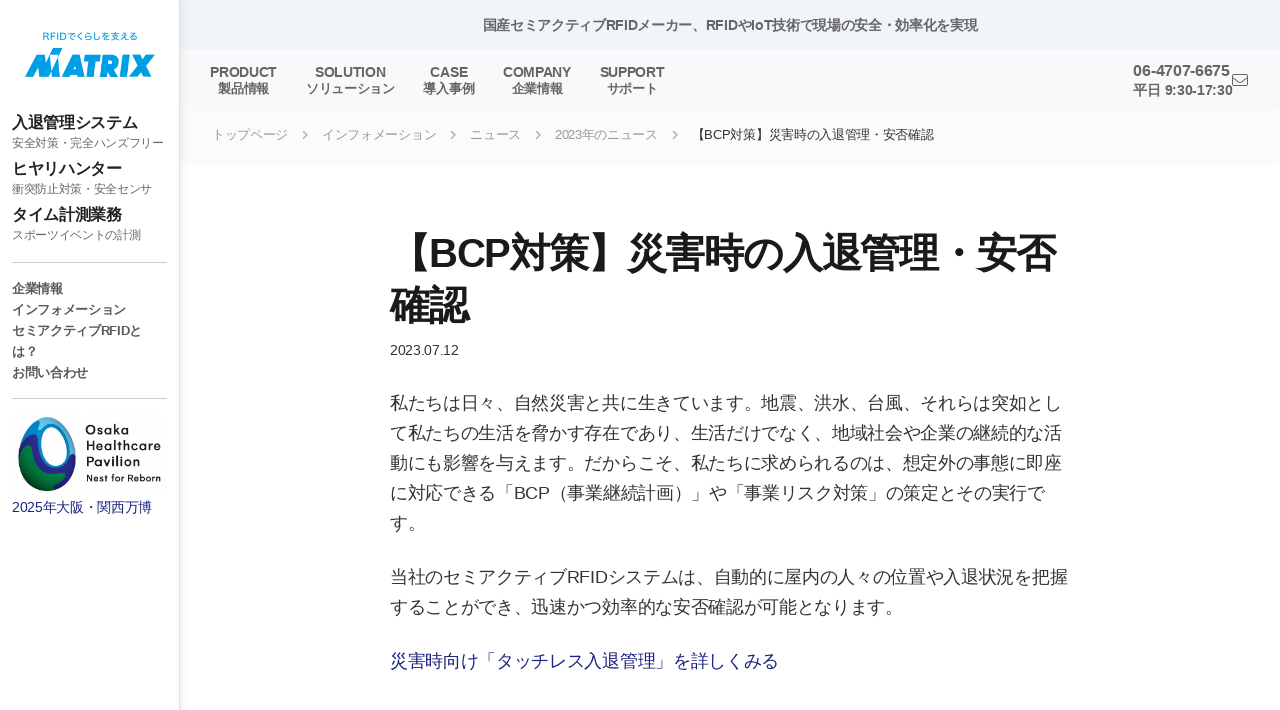

--- FILE ---
content_type: text/html; charset=UTF-8
request_url: https://matrix-inc.co.jp/info/news/2023/20230712.html
body_size: 6077
content:
<!DOCTYPE html>
<html lang="ja">
	<head>
		<!-- Google Tag Manager -->
<script>(function(w,d,s,l,i){w[l]=w[l]||[];w[l].push({'gtm.start':
new Date().getTime(),event:'gtm.js'});var f=d.getElementsByTagName(s)[0],
j=d.createElement(s),dl=l!='dataLayer'?'&l='+l:'';j.async=true;j.src=
'https://www.googletagmanager.com/gtm.js?id='+i+dl;f.parentNode.insertBefore(j,f);
})(window,document,'script','dataLayer','GTM-KWRPCGQ');</script>
<!-- End Google Tag Manager -->
<base href="https://matrix-inc.co.jp/">
<meta charset="UTF-8">
<meta name="viewport" content="width=device-width, initial-scale=1.0">
<title>【BCP対策】災害時の入退管理・安否確認｜株式会社マトリックス</title>
<meta name="description" content="">
<meta name="format-detection" content="telephone=no">


<!-- preconnectを追加（接続の高速化） -->
<link rel="preconnect" href="https://cdn.jsdelivr.net">
<link rel="preconnect" href="https://ka-f.fontawesome.com">

<link rel="stylesheet" href="https://cdn.jsdelivr.net/npm/yakuhanjp@4.0.0/dist/css/yakuhanjp_s.min.css">

<link rel="stylesheet" href="https://cdn.jsdelivr.net/npm/@splidejs/splide@4.1.4/dist/css/splide.min.css">
<link rel="stylesheet" href="assets/templates/css/style.css?2025139141">

<script defer src="https://kit.fontawesome.com/028de0999d.js" crossorigin="anonymous"></script>
<script defer src="https://cdn.jsdelivr.net/npm/@splidejs/splide@4.1.4/dist/js/splide.min.js"></script>

<link rel="apple-touch-icon" sizes="180x180" href="/apple-touch-icon.png">
<link rel="icon" type="image/png" sizes="32x32" href="/favicon-32x32.png">
<link rel="icon" type="image/png" sizes="16x16" href="/favicon-16x16.png">
<link rel="manifest" href="/site.webmanifest">
	<link rel="canonical" href="https://matrix-inc.co.jp/info/news/2023/20230712.html">
<style>
	
	.summary-box {
		max-width: 680px;
	}
	.summary-title {
		font-weight: 700;
		font-size: 1.2rem;
		color: #003366;
		margin-bottom: 10px;
	}
	strong.marker {
		background: linear-gradient(transparent 60%, #fff3cd 60%);
		padding: 0 4px;
	}
	
	.toc-box {
		background-color: #fafafa;
		border: 1px solid #eee;
		border-radius: 8px;
		padding: 20px;
		margin-bottom: 50px;
	}
	
	.toc-list li {
		text-align: left;
	}
	
	h2.column-title {
		font-size: 1.6rem;
		color: #003366;
		border-bottom: 2px solid #1b4e7a;
		scroll-margin-top: 60px;
		padding-bottom: 10px;
	}
	
	.effect-item.solid {
		box-shadow: none;
		border: solid 1px #ccc;
	}
	
	.cta-section {
		background: linear-gradient(135deg, #003366 0%, #004d99 100%);
		color: #fff;
		padding: 40px;
		border-radius: 8px;
		text-align: center;
		/* margin-top: 40px; */
	}

	.cta-section h2 {
		color: #fff;
		border: none;
		font-size: 1.5rem;
	}

	.cta-section h2::after {
		display: none;
	}

	.post {
		max-width: 680px;
		margin:0 auto;
	}
	
	.post h1 {
		margin-bottom: .2rem;
		margin-top: .2rem;
	}
	
	
	.mobile-nav {
		background: #f5f5f5;
	}
	
	.comparison-table th.semi-active {
		min-width: 240px;
	}
	.comparison-table th.item {
		min-width: 160px;
	}
	.comparison-table td.highlight {
		background-color: #ffd9e8;
	}
	
	@media screen and (max-width: 768px) {
		.comparison-table th.semi-active {
			min-width: 170px;
		}
		.comparison-table th.item {
			min-width: 90px;
		}
		.toc-box {
			padding: 10px;
		}
	}
	.readable h2 {
		text-align: left;
	}
	
	.img-border {
		border: 1.5px solid #e0e0e0;
	}

	.banner-item{
		border-radius: 12px;
		box-shadow: 0 4px 14px rgba(0,0,0,.12);
		transition: transform .2s ease, box-shadow .2s ease;
		will-change: transform;
	}

	.banner-item img{
		display: block;
		border-radius: 12px;
	}

	@media (hover: hover) {
		.banner-item:hover{
			transform: translateY(-4px);
			box-shadow: 0 10px 24px rgba(0,0,0,.18);
		}
	}
	
	.blog-item h3,
	.card h3 {
		line-height: 1.2;
	}


</style>
		<!-- OGP -->
		<meta property="og:type" content="article">
		<meta property="og:title" content="【BCP対策】災害時の入退管理・安否確認 | 株式会社マトリックス">
		<meta property="og:description" content="">
		<meta property="og:url" content="https://matrix-inc.co.jp/info/news/2023/20230712.html">
		<meta property="og:site_name" content="株式会社マトリックス">
		
		<!-- Twitter -->
		<meta name="twitter:card" content="summary_large_image">
		<meta name="twitter:site" content="@matrix_rfid">
		<meta name="twitter:title" content="【BCP対策】災害時の入退管理・安否確認 | 株式会社マトリックス">
		<meta name="twitter:description" content="">
		<meta name="twitter:image:alt" content="【BCP対策】災害時の入退管理・安否確認">
		
		<script type="application/ld+json">
			{
			  "@context": "https://schema.org",
			  "@type": "BlogPosting",
			  "inLanguage": "ja",
			  "headline": "【BCP対策】災害時の入退管理・安否確認",
			  "description": "",
			  "datePublished": "2023-07-12",
			  "author": { "@type": "Organization", "name": "株式会社マトリックス 宣伝部" },
			  "dateModified": "2025-07-09",
			  "mainEntityOfPage": { "@type": "WebPage", "@id": "https://matrix-inc.co.jp/info/news/2023/20230712.html" },
			  "publisher": {
				"@type": "Organization",
				"name": "株式会社マトリックス",
				"logo": {
				  "@type": "ImageObject",
				  "url": "https://matrix-inc.co.jp/assets/images/common/matrix-logo.webp"
				}
			  }
			}
		</script>
		
	</head>
	
	<body>
		<div class="sidebar">
			<div class="sidebar-logo">
	<a href="/"><img src="assets/images/common/matrix-logo-copy.webp" alt="株式会社マトリックス ロゴ"></a>
</div>
<nav class="sidebar-nav">
	<ul class="gnav">
		<li><a href="solution/entry-management/bcp-entry-management.html">入退管理システム<div>安全対策・完全ハンズフリー</div></a></li>
		<li><a href="product/hiyarihunter.html">ヒヤリハンター<div>衝突防止対策・安全センサ</div></a></li>
		<li><a href="timing.html">タイム計測業務<div>スポーツイベントの計測</div></a></li>
	</ul>
	<div class="divider"></div>
	<ul class="lnav">
		<li><a href="company.html">企業情報</a></li>
		<li><a href="info.html">インフォメーション</a></li>
		<li><a href="column/semi-active-rfid.html">セミアクティブRFIDとは？</a></li>
		<li><a href="support/contact.html">お問い合わせ</a></li>
	</ul>
	<div class="divider"></div>
</nav>
<a href="info/news/2024/240417.html">
	<figure>
		<img src="assets/images/common/banner-banpaku.webp" alt="大阪万博ヘルスケアパビリオン">
		<figcaption><small>2025年大阪・関西万博</small></figcaption>
	</figure>
</a>

		</div>
		<div class="top-news">
	<p>国産セミアクティブRFIDメーカー、RFIDやIoT技術で現場の安全・効率化を実現</p>
	<!-- <p><a href="info/news/2025/251113.html">【プレスリリース】大阪・関西万博で展示した「被災者捜索システム」の製品化を本格始動</a></p> -->
</div>
		<header>
			<div class="header-container">
	<a href="https://matrix-inc.co.jp/" class="logo">
		<img src="assets/images/common/matrix-logo.webp" alt="株式会社マトリックス ロゴ">
	</a>
	<nav class="main-menu">
		<ul>
			<li class="menu-item">
				<a href="product.html">PRODUCT<span>製品情報</span></a>
			</li>
			<li class="menu-item">
				<a href="solution.html">SOLUTION<span>ソリューション</span></a>
			</li>
			<li class="menu-item">
				<a href="voice.html">CASE<span>導入事例</span></a>
			</li>
			<li class="menu-item">
				<a href="company.html">COMPANY<span>企業情報</span></a>
			</li>
<!-- 			<li class="menu-item">
				<a href="info.html">INFO<span>インフォメーション</span></a>
			</li> -->
			<li class="menu-item">
				<a href="support.html">SUPPORT<span>サポート</span></a>
				<!-- <div class="submenu">
					<a href="support/contact.html">お問い合わせ</a>
					<a href="support/contact-dl-79802423.html">資料ダウンロード</a>
					<a href="https://matrix-doc.powertag.jp" target="_blank">開発者ダウンロード</a>
				</div> -->
			</li>
		</ul>
	</nav>
	<div class="header-right">
		<div class="language">06-4707-6675<br><small>平日 9:30-17:30</small></div>
		<a href="support/contact.html"><i class="fa-light fa-envelope"></i></a>
	</div>
	<button class="menu-toggle" aria-label="メニューを開く">
		<span></span>
		<span></span>
	</button>
</div>

<!-- <div class="search-box">
	<div class="search-container">
		<form class="search-form">
			<input type="text" placeholder="キーワードを入力" class="search-input">
			<button type="submit" class="search-submit" aria-label="検索を実行">
				<span class="search-submit-icon"></span>
			</button>
		</form>
	</div>
</div> -->



		</header>
		<!-- モバイルメニュー -->
		<div class="mobile-menu">
			<nav class="mobile-nav">
				<ul>
					<li><a href="solution/entry-management/bcp-entry-management.html">ハンズフリー入退管理システム</a></li>
					<li><a href="product/hiyarihunter.html">ヒヤリハンター（重機・フォークリフト衝突防止支援システム）</a></li>
					<li><a href="product/race.html">タイム計測業務</a></li>
				</ul>
				<div class="divider"></div>
				<ul>
					<li><a href="product.html">製品情報</a></li>
					<li><a href="solution.html">ソリューション</a></li>
					<li><a href="voice.html">お客様の声</a></li>
					<li><a href="company.html">企業情報</a></li>
					<li><a href="support.html">サポート</a></li>
				</ul>
				<div class="divider"></div>
				<ul>
					<li><a href="info.html">インフォメーション</a></li>
				</ul>
			</nav>
		</div>
		<main>
			<!-- パンくず -->
			<nav class="breadcrumbs"><ul class="breadcrumb" itemscope itemtype="http://schema.org/BreadcrumbList"><li itemprop="itemListElement" itemscope itemtype="http://schema.org/ListItem"><meta itemprop="position" content="1" /><a href="https://matrix-inc.co.jp/" title="トップページ"  itemprop="item"><span itemprop="name">トップページ</span></a></li><li itemprop="itemListElement" itemscope itemtype="http://schema.org/ListItem"><meta itemprop="position" content="2" /><a href="https://matrix-inc.co.jp/info.html" title="インフォメーション"  itemprop="item"><span itemprop="name">インフォメーション</span></a></li><li itemprop="itemListElement" itemscope itemtype="http://schema.org/ListItem"><meta itemprop="position" content="3" /><a href="https://matrix-inc.co.jp/info/news.html" title="ニュース"  itemprop="item"><span itemprop="name">ニュース</span></a></li><li itemprop="itemListElement" itemscope itemtype="http://schema.org/ListItem"><meta itemprop="position" content="4" /><a href="https://matrix-inc.co.jp/info/news/2023.html" title="2023年のニュース"  itemprop="item"><span itemprop="name">2023年のニュース</span></a></li><li class="active" itemprop="itemListElement" itemscope itemtype="http://schema.org/ListItem"><meta itemprop="position" content="5" /><span typeof="WebPage" resource="https://matrix-inc.co.jp/info/news/2023/20230712.html"><span itemprop="name">【BCP対策】災害時の入退管理・安否確認</span></span></li></ul></nav>
			<section class="section-bg">
            	<div class="section-content">
					<div class="post">
												<h1>【BCP対策】災害時の入退管理・安否確認</h1>
						<p><small>2023.07.12</small></p>
												<p>私たちは日々、自然災害と共に生きています。地震、洪水、台風、それらは突如として私たちの生活を脅かす存在であり、生活だけでなく、地域社会や企業の継続的な活動にも影響を与えます。だからこそ、私たちに求められるのは、想定外の事態に即座に対応できる「BCP（事業継続計画）」や「事業リスク対策」の策定とその実行です。</p>
<p>当社のセミアクティブRFIDシステムは、自動的に屋内の人々の位置や入退状況を把握することができ、迅速かつ効率的な安否確認が可能となります。</p>
<p><a href="solution/safety-confirmation.html">災害時向け「タッチレス入退管理」を詳しくみる</a></p>
					</div>
				</div>
			</section>
		</main>
		<footer>
	<div class="footer-container">
		<div class="footer-grid">
			<div>
				<h3>製品</h3>
				<ul class="footer"><li class="first level1 odd"><a href="/product/hiyarihunter.html">ヒヤリハンター</a></li><li class="level1 even"><a href="/product/powertag-unify.html">POWERTAG unify</a></li><li class="level1 odd"><a href="/product/rfidtag.html">RFIDタグ</a></li><li class="level1 even"><a href="/product/antenna.html">アンテナ・トリガーコイル</a></li><li class="level1 odd"><a href="/product/box11.html">通過検知・無線通知センサ「Box11」</a></li><li class="level1 even"><a href="/product/option.html">オプション</a></li><li class="level1 odd"><a href="/product/app.html">アプリケーション</a></li><li class="level1 even"><a href="/product/race.html">スポーツ大会のタイム自動計測機器</a></li><li class="last level1 odd"><a href="/product/rt.html">RTシリーズ</a></li></ul>
			</div>

			<div>
				<h3>ソリューション</h3>
				<ul class="footer"><li class="first level1 odd"><a href="/solution/entry-management.html">入退管理システム</a></li><li class="level1 even"><a href="/solution/safety-confirmation.html">工場向け 災害時の安否・所在確認システム</a></li><li class="level1 odd"><a href="/solution/parking.html">車両入退管理システム</a></li><li class="level1 even"><a href="/solution/safety-management.html">安全管理システム</a></li><li class="level1 odd"><a href="/solution/dx-efficiency.html">DXソリューション</a></li><li class="level1 even"><a href="/solution/security.html">セキュリティシステム</a></li><li class="level1 odd"><a href="/solution/horse-race-timing.html">競馬調教タイム計測システム</a></li><li class="level1 even"><a href="/solution/watching-security.html">登下校見守りシステム</a></li><li class="last level1 odd"><a href="/solution/entertainment.html">エンタメソリューション</a></li></ul>
			</div>

			<div>
				<h3>導入事例</h3>
				<ul class="footer mb-1"><li class="first level1 odd"><a href="/voice/hiyarihunter.html">ヒヤリハンター導入事例</a></li><li class="level1 even"><a href="/voice/haikaikenchi.html">徘徊検知システム導入事例</a></li><li class="last level1 odd"><a href="/voice/inout.html">入退管理システム導入事例</a></li></ul>
				<h3>サポート</h3>
				<ul class="footer"><li class="first level1 odd"><a href="/support/contact.html">お問い合わせ</a></li><li class="level1 even"><a href="/support/contact-hiyari.html">ヒヤリハンターのお問い合わせ</a></li><li class="level1 odd"><a href="/support/contact-dl-79802423.html">資料ダウンロード</a></li><li class="last level1 even"><a href="https://matrix-doc.powertag.jp">開発者ダウンロード</a></li></ul>
			</div>
				
			<div>
				<h3>会社情報</h3>
				<ul class="footer"><li class="first level1 odd"><a href="/company/about.html">マトリックスについて</a></li><li class="level1 even"><a href="/company/business.html">事業内容</a></li><li class="level1 odd"><a href="/company/recruit.html">採用情報</a></li><li class="level1 even"><a href="/company/sustainability.html">サステナビリティ</a></li><li class="level1 odd"><a href="/company/group.html">グループ会社</a></li><li class="level1 even"><a href="/company/customer.html">取引先</a></li><li class="last level1 odd"><a href="/company/team-matrix.html">実業団サイクリングチーム</a></li></ul>
			</div>

			<div>
				<h3>インフォメーション</h3>
				<ul class="footer"><li class="first level1 active odd"><a href="/info/news.html">ニュース</a></li><li class="level1 even"><a href="/info/media.html">メディア掲載情報</a></li><li class="level1 odd"><a href="/info/exhibition.html">展示会</a></li><li class="level1 even"><a href="/info/magazine.html">メールマガジン</a></li><li class="level1 odd"><a href="/info/privacy.html">プライバシーポリシー</a></li><li class="last level1 even"><a href="/info/sitemap.html">サイトマップ</a></li></ul>
			</div>
			<div>
				<h3>サイクルイベント</h3>
				<ul class="footer">
					<li><a href="timing.html">自転車レースタイム計測業務</a></li>
					<li><a href="https://crra.powertag.jp" target="_blank">チャレンジリーグ <i class="fa-regular fa-arrow-up-right-from-square"></i></a></li>
					<li><a href="https://suzuka8h.powertag.jp/index.html" target="_blank">スズカ8hエンデューロ <i class="fa-regular fa-arrow-up-right-from-square"></i></a></li>
					<li><a href="https://okayama-enduro.powertag.jp" target="_blank">おかやまエンデューロ <i class="fa-regular fa-arrow-up-right-from-square"></i></a></li>
				</ul>
			</div>
		</div>
		<ul class="footer-sns">
			<li><a href="https://www.youtube.com/channel/UCPpAiW2QvFlEY1uVqqbXxUw" target="_blank"><i class="fa-brands fa-youtube"></i></a></li>
		</ul>
		<div class="footer-copyright">
			© 2026 Matrix Inc. All rights reserved.
		</div>
	</div>
</footer>
		<script src="assets/templates/js/main.js"></script>
		<script src="assets/templates/js/mobile-menu.js?20250585"></script>
	</body>
	
</html>

--- FILE ---
content_type: text/css
request_url: https://matrix-inc.co.jp/assets/templates/css/style.css?2025139141
body_size: 16143
content:
/* =========================
   リセット & 基本設定
========================= */
*,
*::before,
*::after {
    margin: 0;
    padding: 0;
    box-sizing: border-box;
}

:root {
    --header-height: 60px;
    --top-news-height: 50px;
    --main-max-width: 980px;
    --main-padding: 2rem;
    --main-padding-sp: 1rem;
    --font-sans: YakuHanJP, 'Hiragino Sans', 'Hiragino Kaku Gothic ProN', 'Yu Gothic', YuGothic, -apple-system, BlinkMacSystemFont, 'Segoe UI', Meiryo, 'Helvetica Neue', Arial, sans-serif;
    /* --font-sans: YakuHanJP, 'Noto Sans JP', -apple-system, BlinkMacSystemFont, 'Segoe UI', 'Hiragino Kaku Gothic ProN', 'Hiragino Sans', Meiryo, 'Helvetica Neue', Arial, sans-serif; */
}

html {
    font-size: clamp(14px, 1vw + 1rem, 16px);
    -webkit-text-size-adjust: 100%;
    -ms-text-size-adjust: 100%;
    scroll-behavior: smooth;
    scroll-padding-top: 50px;
}

body {
    font-family: var(--font-sans);
    line-height: 1.6;
    color: #333;
    -webkit-font-smoothing: antialiased;
    -moz-osx-font-smoothing: grayscale;
    letter-spacing: -0.02em;
    padding-left: 180px;
    overflow-x: hidden;
}
body.no-scroll {
    overflow: hidden;
    touch-action: none;
    position: fixed;
    width: 100vw;
}
@media screen and (max-width: 1380px) {

}
@media screen and (max-width: 1200px) {

}
@media screen and (max-width: 1024px) {
    body {
        padding-left: 0;
    }
}
@media screen and (max-width: 768px) {

}
@media screen and (max-width: 480px) {

}
@media screen and (max-width: 360px) {

}

/* =========================
   2. タイポグラフィ（見出し・テキスト）
========================= */
/* 見出し用フォント */
h1,
h2,
h3,
h4,
h5,
h6 {
    font-family: var(--font-sans);
    font-weight: 600;
    letter-spacing: -0.03em;
    color: #1a1a1a;
}

h1 {
    font-size: clamp(1.5rem, 2.5vw + 1rem, 2.5rem);
    line-height: 1.3;
    font-weight: 700;
    margin-bottom: 1.5rem;
    letter-spacing: -0.03em;
}
.h1 {
    font-size: clamp(2.5rem, 5vw + 1.5rem, 3.5rem);
    font-weight: 700;
    line-height: 1.1;
}

h2 {
    font-size: clamp(1.5rem, 2vw + 1rem, 2rem);
    line-height: 1.4;
    font-weight: 700;
    margin-bottom: 1.25rem;
    letter-spacing: -0.02em;
}
.h2 {
    font-size: clamp(1.5rem, 2vw + 1rem, 2rem);
    line-height: 1.4;
    font-weight: 700;
    margin-bottom: 1.25rem;
}

section h2 {
    text-align: center;
    margin-bottom: 1.5rem;
    font-size: 2rem;
}

section.post h2 {
    text-align: left;
}

h3 {
    font-size: clamp(1.25rem, 1.5vw + 1rem, 1.5rem);
    line-height: 1.6;
    font-weight: 600;
    margin-bottom: 1rem;
}
.h3 {
    font-size: clamp(1.25rem, 1.5vw + 1rem, 1.5rem);
    line-height: 1.6;
    font-weight: 600;
    margin-bottom: 1rem;
}

h4 {
    font-size: clamp(1.125rem, 1.25vw + 1rem, 1.25rem);
    line-height: 1.4;
    font-weight: 500;
    margin-bottom: 0.875rem;
}

h1.large {
    font-size: clamp(2rem, 5vw + 1.5rem, 3.5rem);
    font-weight: 800;
    line-height: 1.3;
    margin-bottom: 0;
}

/* サイドバーナビゲーション用フォント */
.sidebar-nav ul.gnav a {
    font-family: var(--font-sans);
    font-weight: 600;
}

/* メインメニュー用フォント */
.main-menu a {
    font-family: var(--font-sans);
    font-weight: 600;
}

/* 本文テキスト */
p {
    font-size: 1.125rem;
    line-height: 1.7;
    margin-bottom: 1.5rem;
}

p.intro-text {
    margin-bottom: 0;
    margin-top: 1rem;
    max-width: 680px;
}

.readable {
    max-width: 680px;
    margin-left: auto;
    margin-right: auto;
}

/* リスト */
ul,
ol {
    font-size: 1.125rem;
    line-height: 1.7;
    margin-bottom: 1.5rem;
    padding-left: 1.25rem;
}

li {
    margin-bottom: 0.5rem;
}

/* 引用 */
blockquote {
    font-size: 1.125rem;
    line-height: 1.7;
    margin: 2rem 0;
    padding: 1.5rem;
    border-left: 4px solid #1a237e;
    background-color: #f8f9fa;
    font-style: italic;
}

blockquote p {
    margin-bottom: 0;
}

/* リンク */
a {
    color: #1a237e;
    text-decoration: none;
    transition: color 0.2s ease;
}

a:hover {
    color: #0277bd;
}

/* 小さいテキスト */
small {
    font-size: 0.875rem;
    display: inline-block;
    line-height: 1.3;
}

/* 強調テキスト */
strong {
    font-weight: 600;
}

/* コード */
code {
    font-family: 'SFMono-Regular', Consolas, 'Liberation Mono', Menlo, monospace;
    font-size: 0.875em;
    padding: 0.2em 0.4em;
    background-color: #f8f9fa;
    border-radius: 3px;
}

/* テーブル */
table {
    /* font-size: 0.875rem; */
    font-size: 1rem;
    line-height: 1.5;
    width: 100%;
    margin-bottom: 1.5rem;
    border-collapse: collapse;
}

th,
td {
    padding: 0.75rem;
    border-bottom: 1px solid #e0e0e0;
}

th {
    font-weight: 600;
    text-align: left;
    background-color: #f8f9fa;
    min-width: 100px;
}
td.th {
    min-width: 100px;
}

.table.table-hover tbody tr:hover {
    background-color: #fff;
}

.table td.action {
    width: 15%;
}

.table td.info {
    width: 35%;
}

@media screen and (max-width: 1380px) {}

@media screen and (max-width: 1200px) {
    section h2 {
        text-align: left;
    }

    h1 br {
        display: none;
    }

    h2 br {
        display: none;
    }
}

@media screen and (max-width: 1024px) {
    /* 見出し */
    section h2 {
        margin-bottom: 2.5rem;
        font-size: 1.8rem;
    }
}

@media screen and (max-width: 768px) {
    :root {
        --header-height: 50px;
        --top-news-height: 50px;
    }
    /* 見出し */
    section h2 {
        margin-bottom: 2rem;
        font-size: 1.6rem;
    }
    .readable {
        max-width: 100%;
    }
    p.intro-text {
        max-width: 100%;
    }
    blockquote {
        padding: 1rem;
        font-size: 1rem;
    }

    table {
        font-size: 0.8125rem;
    }

    th,
    td {
        padding: 0.5rem;
    }

    p {
        font-size: 1rem;
        line-height: 1.5;
    }

    ul,
    ol {
        font-size: 1rem;
        line-height: 1.5;
    }
}

@media screen and (max-width: 480px) {
    /* 見出し */
    h1 {
        font-size: clamp(1.25rem, 2vw + 1rem, 1.75rem);
    }

    h1.large {
        font-size: clamp(1.5rem, 4vw + 1rem, 2.5rem);
    }

    h2 {
        font-size: clamp(1.15rem, 1.5vw + 1rem, 1.35rem);
        margin-bottom: 1rem;
    }

    h3 {
        font-size: clamp(1.1rem, 1.2vw + 1rem, 1.25rem);
    }
    section h2 {
        margin-bottom: 1.25rem;
        font-size: 1.4rem;
        letter-spacing: -0.02em;
    }

    h2 br {
        display: none;
    }
}

@media screen and (max-width: 360px) {
    section h2 {
        margin-bottom: 1rem;
        font-size: 1.25rem;
    }
}

/* =========================
   3. レイアウト（全体・メイン・セクション）
========================= */
/* メインコンテンツ */
main {
    margin: 0 auto;
    overflow-x: hidden;
}

.bg-odd {
    background-color: #f8f9fa;
}

.bg-even {
    background-color: #f1f5f9;
}

/* デフォルト（PC用・全幅背景セクション） */
.section-bg {
    width: 100vw;
    margin-left: calc(50% - 50vw);
    margin-right: calc(50% - 50vw);
    padding-top: clamp(3rem, 5vw, 8rem);
    padding-bottom: clamp(3rem, 5vw, 8rem);
    box-sizing: border-box;
}

.section-bg.no-padding {
    padding: 0 !important;
}

.section-bg.top-no-padding {
    padding-top: 0 !important;
}

.section-bg.top-harf-padding {
    padding-top: clamp(1.5rem, 2.5vw, 4rem);
}

/* .section-bg.page-title+.section-bg {
    padding-top: 0 !important;
} */

.section-content {
    max-width: var(--main-max-width);
    margin: 0 auto;
    width: 100%;
    box-sizing: border-box;
    padding: 0 var(--main-padding);
}

/* 各セクションの背景色 */
.pickup {
    background-color: #f8f9fa;
}

.spec {
    background-color: #f8f9fa;
}

.about-event {
    background-color: #fff;
}

.news {
    background-color: #f1f5f9;
}

.outline {
    background-color: #f1f5f9;
}

.blog-list {
    background-color: #fff;
}

.sponsor {
    background-color: #f8f9fa;
}

.sns {
    background-color: #fff;
}

.effect {
    background-color: #e3f2fd;
}
.problem {
    background-color: #fffdf4;
}

.pr-movie {
    background-color: #222;
}

.pr-movie h2 {
    color: #fff;
}

.spec-block {
    display: grid;
    grid-template-columns: 260px 1fr;
    align-items: flex-start;
    gap: 2.5rem;
    border-top: 1px solid #333;
    margin-top: 2.5rem;
    padding-top: 2.5rem;
}

.spec-block:last-child {
    margin-bottom: 2rem;
}

.spec-block h3 {
    font-size: 1.4rem;
    font-weight: bold;
    margin-bottom: 0;
    margin-right: 0;
}

.spec-block ul {
    list-style: none;
    padding: 0;
    margin: 0;
}

.spec-block li {
    margin-bottom: 0.5rem;
}

.spec-block li:last-child {
    margin-bottom: 0;
}

.spec-list {
    display: grid;
    grid-template-columns: 1fr 1fr;
    gap: 2.5rem 2rem;
}

@media screen and (max-width: 1380px) {
    .section-bg {
        width: 100%;
        margin-left: 0;
        margin-right: 0;
    }
}

@media screen and (max-width: 1200px) {}

@media screen and (max-width: 1024px) {
    .section-bg {
        padding-top: 6rem;
        padding-bottom: 6rem;
    }
    
    /* フル幅背景 */
    .section-bg .section-content>figure.full-bg,
    .section-bg .section-content>.full-bg-figure {
        margin-left: calc(50% - 50vw);
    }
    .section-content {
        padding: 0 var(--main-padding);
    }
    
}

@media screen and (max-width: 768px) {
    /* セクション */
    .section-bg {
        padding-top: 3rem;
        padding-bottom: 3rem;
    }
    .spec-list {
        grid-template-columns: 1fr;
    }

    .spec-block {
        grid-template-columns: 1fr;
        gap: 0.5rem;
    }

    .spec-block h3 {
        margin-bottom: 1rem;
    }
}

@media screen and (max-width: 480px) {
    /* セクション */
    .section-bg {
        padding-top: 2rem;
        padding-bottom: 2rem;
    }
    .section-content {
        padding: 0 var(--main-padding-sp);
    }
}

@media screen and (max-width: 360px) {
    .section-bg {
        padding: 2rem 0;
    }
    .section-content {
        padding: 0 var(--main-padding-sp);
        /* 14px - 左右の余白をさらに調整 */
    }
}


/* =========================
   4. 汎用ユーティリティ
========================= */
/* アニメーション */
@-webkit-keyframes fadeInUp {
    from {
        opacity: 0;
        -webkit-transform: translateY(20px);
        transform: translateY(20px);
    }

    to {
        opacity: 1;
        -webkit-transform: translateY(0);
        transform: translateY(0);
    }
}

@keyframes fadeInUp {
    from {
        opacity: 0;
        transform: translateY(20px);
    }

    to {
        opacity: 1;
        transform: translateY(0);
    }
}

.fade-in {
    opacity: 0;
    transform: translateY(20px);
    transition: opacity 0.4s cubic-bezier(0.4, 0, 0.2, 1), transform 0.4s cubic-bezier(0.4, 0, 0.2, 1);
    will-change: opacity, transform;
    backface-visibility: hidden;
    -webkit-backface-visibility: hidden;
}

.fade-in.visible {
    opacity: 1;
    transform: translateY(0);
}

.scroll-stop {
    scroll-margin-top: 100px;
}

/* アニメーション遅延クラス */
.delay-0 {
    transition-delay: 0s;
}

.delay-1 {
    transition-delay: 0.05s;
}

.delay-2 {
    transition-delay: 0.1s;
}

.delay-3 {
    transition-delay: 0.15s;
}

.delay-4 {
    transition-delay: 0.2s;
}

.delay-5 {
    transition-delay: 0.25s;
}

/* アニメーション無効化クラス */
.no-animation .fade-in,
.no-animation .blog-item,
.no-animation .card {
    opacity: 1 !important;
    transform: none !important;
    transition: none !important;
}

/* 区切り線 */
.divider {
    display: block;
    position: relative;
    border-top: .05rem solid #ccc;
    height: .05rem;
    margin: 15px 0;
}

/* テキスト中央寄せ用のユーティリティクラス */
.text-center {
    text-align: center;
}

/* 三点リーダー */
.text-ellipsis {
    display: -webkit-box;
    -webkit-box-orient: vertical;
    -webkit-line-clamp: 3;
    overflow: hidden;
}

/* 画面幅によって中央→左寄せに変化するユーティリティクラス */
.text-responsive-center {
    text-align: center;
}

/* 画像 */
figure {
    margin-bottom: 1.5rem;
}

img {
    max-width: 100%;
    height: auto;
    vertical-align: bottom;
}
.img-center {
    display: block;
    margin-left: auto;
    margin-right: auto;
}
.img-responsive {
    width: 100%;
}
.img-radius {
    border-radius: 18px;
}
/* 最大幅バリエーション */
.img-center-sm {
    max-width: 200px;
}

.img-center-md {
    max-width: 300px;
}

.img-center-lg {
    max-width: 400px;
}

.img-center-xl {
    max-width: 500px;
}

.img-center-2xl {
    max-width: 600px;
}
.img-circle {
    border-radius: 50%;
    overflow: hidden;
    object-fit: cover;
}

/* 画像トリミング用のユーティリティクラス */
.img-crop {
    overflow: hidden;
    position: relative;
}

.img-crop img {
    width: 100%;
    height: 100%;
    object-fit: cover;
    object-position: center;
}

/* 高さバリエーション */
.img-crop-xs {
    height: 80px;
}
.img-crop-sm {
    height: 150px;
}

.img-crop-md {
    height: 200px;
}

.img-crop-lg {
    height: 250px;
}

.img-crop-xl {
    height: 300px;
}

.img-crop-2xl {
    height: 400px;
}
.img-crop-3xl {
    height: 300px;
}

/* トリミング位置のバリエーション */
.img-crop-top img {
    object-position: top;
}

.img-crop-bottom img {
    object-position: bottom;
}

.img-crop-center img {
    object-position: center;
}

.product-image {
    display: block;
    margin: 0 auto;
    max-width: 680px;
    width: 100%;
    height: auto;
}
.product-image2 {
    display: block;
    margin: 0 auto;
    max-width: 480px;
    width: 100%;
    height: auto;
}

.section-center {
    text-align: center;
}

.py-0 {
    padding-top: 0 !important;
    padding-bottom: 0 !important;
}

.py-1 {
    padding-top: 1rem !important;
    padding-bottom: 1rem !important;
}

.mb-1 {
    margin-bottom: 1rem !important;
}

.mb-2 {
    margin-bottom: 2rem !important;
}

.mt-1 {
    margin-top: 1rem !important;
}

.mt-2 {
    margin-top: 2rem !important;
}

/* video */
.pattern {
    width: 100%;
    height: 100%;
    background: url(../img/pattern-01.png);
    position: absolute;
    z-index: 12;
}

.video-area video {
    margin: 0;
}

.video-responsive {
    display: block;
    width: 100%;
    overflow: hidden;
    padding: 0;
    margin-bottom: 1.5rem;
    position: relative;
}

.video-responsive::before {
    content: "";
    display: block;
    padding-bottom: 56.25%;
}

.video-responsive embed,
.video-responsive iframe,
.video-responsive object {
    width: 100%;
    border: 0;
    bottom: 0;
    height: 100%;
    left: 0;
    position: absolute;
    right: 0;
    top: 0;
}

/* お客様の声リスト */
.voice-list {
    display: flex;
    flex-wrap: wrap;
    gap: 2rem;
    margin: 2rem 0;
    width: 100%;
    box-sizing: border-box;
}

.voice-item {
    background: #e3f6fd;
    border: 2px solid #29a6e7;
    border-radius: 12px;
    padding: 1.6rem 1.5rem 1.5rem 1.5rem;
    box-sizing: border-box;
    display: flex;
    flex-direction: column;
    align-items: flex-start;
    min-height: 260px;
    position: relative;
    width: calc(33.333% - 1.34rem);
    /* gap考慮 */
    margin-bottom: 0;
}

.voice-title {
    font-weight: bold;
    font-size: 1.25rem;
    color: #0077c2;
    margin-bottom: 1rem;
    border-bottom: none;
}

.voice-comment {
    font-size: 1.08rem;
    color: #222;
    /* line-height: 2.1; */
    margin-bottom: 1rem;
    margin-top: 0;
    /* white-space: pre-line; */
}

.voice-from {
    font-size: 0.98rem;
    color: #2996d6;
    text-align: right;
    width: 100%;
    margin-top: auto;
    letter-spacing: 0.02em;
}

/* インタビュー記事レイアウト */
.interview-article {
    max-width: 800px;
    margin: 0 auto 3rem auto;
    padding: 0 1rem;
    background: #fff;
    color: #222;
}

.interview-title {
    font-size: 1.6rem;
    font-weight: bold;
    margin-bottom: 1.2rem;
    text-align: left;
}

.interview-meta {
    display: flex;
    justify-content: space-between;
    align-items: flex-end;
    font-size: 1rem;
    margin-bottom: 2.2rem;
    flex-wrap: wrap;
    gap: 1rem;
}

.interview-person {
    font-size: 1rem;
    color: #444;
    text-align: right;
    min-width: 120px;
}

.interview-block {
    margin-bottom: 2.5rem;
}

.interview-question {
    font-size: 1.15rem;
    font-weight: bold;
    margin-bottom: 1.1rem;
    border-bottom: 1px solid #bbb;
    padding-bottom: 0.3rem;
}

.interview-answer {
    display: flex;
    align-items: flex-start;
    gap: 1.2rem;
}

.interview-icon img {
    width: 56px;
    height: 56px;
    border-radius: 50%;
    object-fit: cover;
    background: #eee;
}

.interview-icon {
    flex-shrink: 0;
}

.interview-text {
    font-size: 1.08rem;
    line-height: 2;
    color: #222;
}

.interview-text p {
    font-size: inherit;
    line-height: inherit;
    margin-bottom: 1.5rem;
}

.interview-text p:last-child {
    margin-bottom: 0;
}

.interview-photo {
    margin-top: 2.5rem;
    text-align: center;
}

.interview-photo img {
    max-width: 100%;
    border-radius: 8px;
    box-shadow: 0 2px 8px rgba(0, 0, 0, 0.08);
}

/* お問い合わせボタン */
.contact-button-wrapper {
    display: flex;
    justify-content: center;
    margin: 0;
}

.contact-button {
    display: inline-flex;
    align-items: center;
    justify-content: center;
    gap: 0.5rem;
    background: linear-gradient(135deg, #1a237e, #0277bd);
    color: rgba(255, 255, 255, 0.95);
    font-size: 1.1rem;
    font-weight: 600;
    padding: 1rem 2.5rem;
    border-radius: 50px;
    text-decoration: none;
    transition: all 0.3s cubic-bezier(0.4, 0, 0.2, 1);
    box-shadow: 0 4px 12px rgba(2, 119, 189, 0.2);
    position: relative;
    overflow: hidden;
}

/* ボタンの色バリエーション */
.contact-button.blue {
    background: linear-gradient(135deg, #1a237e, #0277bd);
    box-shadow: 0 4px 12px rgba(2, 119, 189, 0.2);
}

.contact-button.blue::before {
    background: linear-gradient(135deg, #2196f3, #1a237e);
}

.contact-button.green {
    background: linear-gradient(135deg, #1b5e20, #2e7d32);
    box-shadow: 0 4px 12px rgba(46, 125, 50, 0.2);
}

.contact-button.green::before {
    background: linear-gradient(135deg, #43a047, #1b5e20);
}

.contact-button.orange {
    background: linear-gradient(135deg, #e65100, #f57c00);
    box-shadow: 0 4px 12px rgba(245, 124, 0, 0.2);
}

.contact-button.orange::before {
    background: linear-gradient(135deg, #fb8c00, #e65100);
}

.contact-button::before {
    content: '';
    position: absolute;
    top: 0;
    left: 0;
    width: 100%;
    height: 100%;
    opacity: 0;
    transition: opacity 0.3s ease;
}

.contact-button span {
    position: relative;
    z-index: 1;
    text-shadow: 0 1px 2px rgba(0, 0, 0, 0.1);
    color: #ffffff;
}

.contact-button .icon {
    position: relative;
    z-index: 1;
    width: 20px;
    height: 20px;
    transition: transform 0.3s ease;
    filter: drop-shadow(0 1px 2px rgba(0, 0, 0, 0.1));
    color: #ffffff;
}

@media (any-hover: hover) {
    .contact-button:hover {
        transform: translateY(-2px);
        box-shadow: 0 6px 16px rgba(2, 119, 189, 0.3);
    }

    .contact-button:hover::before {
        opacity: 1;
    }

    .contact-button:hover .icon {
        transform: translateX(4px);
    }

    .contact-button:hover span,
    .contact-button:hover .icon {
        color: #ffffff;
    }
}

.effect-content {
    display: grid;
    grid-template-columns: repeat(auto-fit, minmax(280px, 1fr));
    gap: 2rem;
    margin-top: 2rem;
}

.effect-item {
    background: rgba(255, 255, 255, 0.9);
    border-radius: 16px;
    padding: 1.3rem;
    box-shadow: 0 2px 8px rgba(0, 0, 0, 0.05);
}

.effect-item h3 {
    color: #1a237e;
    font-size: 1.4rem;
    margin-bottom: 1rem;
    display: flex;
    align-items: center;
    gap: 0.75rem;
    line-height: 1.3;
}

.effect-item h3::before {
    content: '';
    display: inline-block;
    width: 24px;
    height: 24px;
    background: linear-gradient(135deg, #1a237e, #0277bd);
    border-radius: 50%;
    flex-shrink: 0;
}

.effect-item p {
    color: #333;
    font-size: 1.1rem;
    line-height: 1.7;
    margin: 0;
}

/* 1つの場合の最大幅設定 */
.effect-content:has(.effect-item:only-child) {
    max-width: 800px;
    margin-left: auto;
    margin-right: auto;
}

.comparison-table-wrapper {
    width: 100%;
    overflow-x: auto;
    -webkit-overflow-scrolling: touch;
    background: #f8f8f8;
    /* padding: 1rem 0; */
}

.comparison-table {
    min-width: 800px;
    /* スマホで横スクロールさせるため */
    border-collapse: collapse;
    width: 100%;
    background: #fff;
    margin-bottom: 0;
}

.comparison-table th,
.comparison-table td {
    border: 1px solid #d0d0d0;
    padding: 1rem 0.5rem;
    vertical-align: middle;
    font-size: 1rem;
}

.comparison-table th {
    background: #e9f0f7;
    font-weight: bold;
    text-align: center;
}

.comparison-table th.semi-active {
    background: #e94e8a;
    color: #fff;
    font-size: 1.2rem;
}

.comparison-table th.active {
    background: #b8b8b8;
    color: #fff;
    font-size: 1.2rem;
}

.comparison-table th.passive {
    background: #b8b8b8;
    color: #fff;
    font-size: 1.2rem;
}

.comparison-table .table-img {
    width: 80px;
    height: auto;
    margin: 0.5rem 0;
}

.comparison-table td.red {
    color: #e94e8a;
    font-weight: bold;
}

@media screen and (max-width: 1380px) {}

@media screen and (max-width: 1200px) {}

@media screen and (max-width: 1024px) {
    .voice-item {
        width: 100%;
        padding: 1rem 0.5rem;
        min-height: 0;
    }
    .voice-list {
        gap: 1rem;
    }
}
@media screen and (max-width: 768px) {
    /* テキスト */
    .text-responsive-center {
        text-align: left;
    }
    
    .text-center-reset {
        text-align: left;
    }
    /* 画像 */
    .img-crop-sm {
        height: 120px;
    }

    .img-crop-md {
        height: 160px;
    }

    .img-crop-lg {
        height: 200px;
    }

    .img-crop-xl {
        height: 250px;
    }

    .img-crop-2xl {
        height: 300px;
    }

    .img-center-sm {
        max-width: 160px;
    }

    .img-center-md {
        max-width: 240px;
    }

    .img-center-lg {
        max-width: 320px;
    }

    .img-center-xl {
        max-width: 400px;
    }

    .img-center-2xl {
        max-width: 480px;
    }
    .effect-content {
        grid-template-columns: 1fr;
        gap: 1.5rem;
    }

    .effect-item {
        padding: 1.5rem;
    }

    .effect-item h3 {
        font-size: 1.3rem;
    }

    .effect-item p {
        font-size: 1rem;
    }

    .comparison-table {
        min-width: 600px;
        font-size: 0.95rem;
    }

    .comparison-table th,
    .comparison-table td {
        padding: 0.7rem 0.3rem;
    }
}
@media screen and (max-width: 480px) {
    .voice-list {
        gap: 0.5rem;
    }

    .voice-item {
        padding: 0.7rem 0.3rem;
    }
    .interview-article {
        padding: 1rem 0.2rem;
    }

    .interview-meta {
        flex-direction: column;
        align-items: flex-start;
        gap: 0.5rem;
    }

    .interview-answer {
        flex-direction: column;
        gap: 0.7rem;
    }
    .contact-button {
        font-size: 1rem;
        padding: 0.875rem 2rem;
        width: 100%;
        max-width: 320px;
    }
}

@media screen and (max-width: 360px) {}




/* =========================
   5. コンポーネント：ヘッダー
========================= */
.top-news {
    /* background: linear-gradient(135deg, #e3f2fd 0%, #bbdefb 100%); */
    background: #f1f5f9;
    color: #666;
    padding: 0.75rem;
    text-align: center;
    font-weight: bold;
    height: var(--top-news-height);
    display: flex;
    align-items: center;
    justify-content: center;
    position: relative;
    z-index: 1001;
}

/* Safariのバグ対応 */
@supports (-webkit-touch-callout: none) {
    .top-news {
        margin-bottom: -2px;
    }
}

.top-news p {
    max-width: 1200px;
    margin: 0 auto;
    white-space: nowrap;
    overflow: hidden;
    text-overflow: ellipsis;
    width: 100%;
    font-size: 0.875rem;
}

header {
    background: linear-gradient(to right, #f8f9fa, #f8f9fa);
    box-shadow: none;
    /* background: linear-gradient(to right, #1a237e, #0277bd); */
    padding: 0 1rem;
    position: sticky;
    top: 0;
    z-index: 1000;
    height: var(--header-height);
    backdrop-filter: blur(5px);
    /* box-shadow: 0 2px 4px rgba(0, 0, 0, 0.1); */
    color: white;
}

.header-container {
    display: flex;
    align-items: center;
    justify-content: center;
    position: relative;
    max-width: 1200px;
    height: 100%;
    margin: 0 auto;
    /* padding: 0 var(--main-padding); */
}


/* メインメニュー */
.main-menu {
    position: relative;
}

.main-menu ul {
    display: flex;
    list-style: none;
    gap: 1.7rem;
    margin: 0;
    padding: 0;
}

.main-menu .menu-item {
    position: relative;
    margin: 0;
}

.main-menu a {
    text-decoration: none;
    color: #666;
    font-weight: bold;
    display: flex;
    flex-direction: column;
    align-items: center;
    padding: 0.9rem;
    transition: color 0.3s ease;
    font-size: 0.9rem;
    line-height: 1.2;
}

.main-menu>ul>li>a {
    position: relative;
}

.main-menu>ul>li>a::after {
    content: '';
    position: absolute;
    bottom: 0;
    left: 0;
    width: 100%;
    height: 2px;
    background-color: #666;
    transform: scaleX(0);
    transition: transform 0.3s ease;
}

.main-menu>ul>li:hover>a::after {
    transform: scaleX(1);
}

.main-menu span {
    font-size: 0.8rem;
    color: #666;
}

/* サブメニュー */
.submenu {
    position: absolute;
    top: 100%;
    left: 50%;
    transform: translateX(-50%);
    background: rgba(248, 249, 250, 0.95);
    min-width: 200px;
    padding: 8px 0;
    border-radius: 4px;
    box-shadow: 0 2px 10px rgba(0, 0, 0, 0.1);
    opacity: 0;
    visibility: hidden;
    transition: all 0.3s ease;
    z-index: 1000;
    backdrop-filter: blur(5px);
}

.submenu ul {
    list-style: none;
    margin: 0;
    padding: 0;
}

.submenu li {
    margin: 0;
}

.menu-item:hover .submenu {
    opacity: 1;
    visibility: visible;
}

.submenu a {
    padding: 8px 24px;
    font-size: 0.9rem;
    display: block;
    text-align: left;
    white-space: nowrap;
    transition: background-color 0.3s ease;
    color: #333;
    line-height: 1.4;
}

.submenu a:hover {
    background-color: #f0f0f0;
    color: #1a237e;
}

/* モバイルメニュー */
.mobile-menu {
    position: fixed;
    top: 0;
    left: 0;
    width: 100%;
    height: 100vh;
    background-color: #fff;
    z-index: 900;
    transform: translateY(-100%);
    transition: transform 0.3s ease;
}

.mobile-menu.active {
    transform: translateY(0);
}

.mobile-nav {
    padding: 120px 20px 20px;
    height: 100%;
    overflow-y: auto;
}

.mobile-nav ul {
    list-style: none;
    padding: 0;
    margin: 0;
}

.mobile-nav li {
    margin: 0;
    padding: 0;
}

.mobile-nav a {
    display: block;
    padding: 5px 0;
    text-decoration: none;
    font-size: 1.1rem;
    font-weight: 500;
    transition: color 0.3s ease;
    color: inherit;
}

.mobile-nav a:hover {
    color: inherit;
}

/* ハンバーガーメニューボタン */
.menu-toggle {
    display: none;
    flex-direction: column;
    /* gap: 8px; */
    background: none;
    border: none;
    cursor: pointer;
    padding: 0.5rem;
    z-index: 1001;
    position: absolute;
    right: 0;
    top: 50%;
    transform: translateY(-50%);
    justify-content: center;
    height: 36px;
}

.menu-toggle span {
    display: block;
    width: 20px;
    height: 1px;
    background-color: #666;
    transition: transform 0.3s ease, opacity 0.3s ease;
    position: relative;
    margin: 0;
}

.menu-toggle span+span {
    margin-top: 7px;
}

.menu-toggle.active span:nth-child(1) {
    transform: translateY(4px) rotate(45deg);
}

.menu-toggle.active span:nth-child(2) {
    transform: translateY(-4px) rotate(-45deg);
}

.language {
    text-decoration: none;
    color: #666;
    font-weight: bold;
    line-height: 1.2;
}

.search-btn {
    background: none;
    border: none;
    cursor: pointer;
    padding: 0.5rem;
    display: flex;
    align-items: center;
    justify-content: center;
    opacity: 0.7;
    transition: opacity 0.3s ease;
}

.search-btn:hover {
    opacity: 1;
}

.search-icon {
    position: relative;
    display: inline-block;
    width: 18px;
    height: 18px;
}

/* 虫眼鏡アイコン */
.search-icon::before {
    content: '';
    position: absolute;
    top: 0;
    left: 0;
    width: 12px;
    height: 12px;
    border: 2px solid white;
    border-radius: 50%;
    transition: all 0.3s ease;
}

.search-icon::after {
    content: '';
    position: absolute;
    top: 10px;
    left: 11px;
    width: 2px;
    height: 7px;
    background: white;
    transform: rotate(-45deg);
    transition: all 0.3s ease;
}

/* ×マークスタイル */
.search-btn.active .search-icon::before {
    width: 18px;
    height: 2px;
    border: none;
    background: white;
    transform: rotate(45deg);
    top: 8px;
    left: 0;
    border-radius: 0;
}

.search-btn.active .search-icon::after {
    width: 18px;
    height: 2px;
    top: 8px;
    left: 0;
    transform: rotate(-45deg);
    background: white;
}

/* 検索ボックス */
.search-box {
    position: absolute;
    top: 100%;
    left: 0;
    width: 100%;
    background: rgba(248, 249, 250, 0.98);
    padding: 1rem 0;
    transform: translateY(0%);
    opacity: 0;
    visibility: hidden;
    transition: all 0.3s ease;
    backdrop-filter: blur(5px);
    box-shadow: 0 2px 10px rgba(0, 0, 0, 0.1);
}

.search-box.active {
    transform: translateY(0);
    opacity: 1;
    visibility: visible;
}

.search-container {
    max-width: var(--main-max-width);
    margin: 0 auto;
    padding: 0 var(--main-padding);
}

.search-form {
    position: relative;
    width: 100%;
    display: flex;
    align-items: center;
}

.search-input {
    width: 100%;
    padding: 0.75rem 3rem 0.75rem 1rem;
    font-size: 1rem;
    border: 1px solid #ddd;
    border-radius: 4px;
    outline: none;
    transition: border-color 0.3s ease;
}

.search-input:focus {
    border-color: #1a237e;
}

.search-submit {
    position: absolute;
    right: 0.5rem;
    top: 50%;
    transform: translateY(-50%);
    background: none;
    border: none;
    padding: 0.5rem;
    cursor: pointer;
    opacity: 0.7;
    transition: opacity 0.3s ease;
    display: flex;
    align-items: center;
    justify-content: center;
    width: 36px;
    height: 36px;
}

.search-submit:hover {
    opacity: 1;
}

.search-submit-icon {
    position: relative;
    display: inline-block;
    width: 16px;
    height: 16px;
}

.search-submit-icon::before {
    content: '';
    position: absolute;
    top: 0;
    left: 0;
    width: 11px;
    height: 11px;
    border: 2px solid #333;
    border-radius: 50%;
}

.search-submit-icon::after {
    content: '';
    position: absolute;
    top: 9px;
    left: 10px;
    width: 2px;
    height: 7px;
    background: #333;
    transform: rotate(-45deg);
}


.logo {
    display: none;
    position: absolute;
    left: 0;
    top: 50%;
    transform: translateY(-50%);
    align-items: center;
}

.logo img {
    width: 100%;
    height: auto;
}

.header-right {
    position: absolute;
    right: 0;
    top: 50%;
    transform: translateY(-50%);
    display: flex;
    gap: clamp(0.75rem, 2vw, 1.5rem);
    align-items: center;
    padding-right: 1rem;
}

.header-right a {
    color: #666;
}

.breadcrumb {
    width: 100%;
    display: flex;
    flex-wrap: wrap;
    align-items: center;
    overflow-x: visible;
    white-space: normal;
    background: #fafbfc;
    border-radius: 8px;
    padding: 0.7rem 1.5rem;
    box-shadow: 0 2px 8px rgba(0, 0, 0, 0.04);
    list-style: none;
    margin: 0;
    gap: 0;
}

.breadcrumb li {
    display: flex;
    align-items: center;
    font-size: 0.8rem;
    margin: 0;
}

.breadcrumb li.active {
    padding: 0.2rem 0.5rem;
}

.breadcrumb li a {
    color: #999;
    text-decoration: none;
    font-weight: 500;
    padding: 0.2rem 0.5rem;
}

.breadcrumb li a:hover {
    text-decoration: underline;
}

.breadcrumb li:not(:last-child)::after {
    content: '';
    display: inline-block;
    width: 18px;
    height: 18px;
    margin: 0rem;
    background: url('data:image/svg+xml;utf8,<svg fill="%23b2b2b2" xmlns="http://www.w3.org/2000/svg" viewBox="0 0 24 24"><path d="M9.29 6.71a1 1 0 0 0 0 1.41L13.17 12l-3.88 3.88a1 1 0 1 0 1.41 1.41l4.59-4.59a1 1 0 0 0 0-1.41l-4.59-4.59a1 1 0 0 0-1.41 0z"/></svg>') center/contain no-repeat;
    vertical-align: middle;
}

.breadcrumb li:last-child a {
    color: #555;
    pointer-events: none;
    background: none;
    font-weight: 500;
}

@media screen and (max-width: 1380px) {
    .header-container {
        justify-content: flex-start;
    }
}

@media screen and (max-width: 1200px) {
}

@media screen and (max-width: 1024px) {
    /* ヘッダー関連 */
    .header-container {
        /* padding: 0 1.5rem; */
    }
    .logo {
        display: flex;
        width: 140px;
    }
    .header-right {
        /* position: static;
        transform: none;
        margin-left: auto; */
        padding-right: 4rem;
    }
    .main-menu {
        display: none;
    }
    
    .menu-toggle {
        display: flex;
        position: absolute;
        right: 0;
        top: 50%;
        transform: translateY(-50%);
    }
}

@media screen and (max-width: 768px) {
    /* ヘッダー */
    .header-container {
        /* padding: 0 1.25rem; */
    }
    .logo {
        display: flex;

    }
    .header-right {
        gap: 0.75rem;
    }
    .breadcrumb {
        margin: 0;
        flex-wrap: nowrap;
        overflow-x: auto;
        white-space: nowrap;
        -webkit-overflow-scrolling: touch;
        width: 100%;
        max-width: 100vw;
        padding: 0.5rem 0.7rem;
        gap: 0.2rem;
        font-size: 0.95rem;
    }
    .breadcrumb li {
        flex: 0 0 auto;
        margin-right: 0.2rem;
    }
    .language {
        display: none;
    }
    
}

@media screen and (max-width: 480px) {
    /* トップニュース */
    .top-news {
        font-size: 0.875rem;
        padding: 0.5rem;
        height: 40px;
    }
    header {
        height: 50px;
    }
    /* ヘッダー */
    .header-container {
        /* padding: 0 1rem; */
    }
    .logo {
        width: 100px;
    }
    .header-right {
        gap: 0.5rem;
    }
    
}

@media screen and (max-width: 360px) {}

/* =========================
   6. コンポーネント：サイドバー
========================= */
.sidebar {
    position: fixed;
    top: 0;
    left: 0;
    width: 180px;
    height: 100vh;
    background: #fff;
    box-shadow: 2px 0 8px rgba(0, 0, 0, 0.07);
    z-index: 1100;
    display: flex;
    flex-direction: column;
    align-items: flex-start;
    padding: 32px 12px 0 12px;
    border-right: 1px solid #e0e0e0;
    overflow-y: auto;
    scrollbar-width: none;
}

.sidebar::-webkit-scrollbar {
    display: none;
}

.sidebar:hover {
    scrollbar-width: thin;
    scrollbar-color: #ccc #fff;
}

.sidebar:hover::-webkit-scrollbar {
    display: block;
    width: 6px;
    background: transparent;
}

.sidebar:hover::-webkit-scrollbar-thumb {
    background: #e0e0e0;
    border-radius: 4px;
}

.sidebar:hover::-webkit-scrollbar-thumb:hover {
    background: #bdbdbd;
}

.sidebar:hover::-webkit-scrollbar-track {
    background: transparent;
}

.sidebar-logo {
    width: 130px;
    margin: 0 auto 32px auto;
    display: flex;
    justify-content: center;
}

.sidebar-logo img {
    width: 100%;
    height: auto;
}

.sidebar-nav {
    width: 100%;
}

.sidebar-nav ul.gnav {
    list-style: none;
    display: flex;
    flex-direction: column;
    gap: 8px;
    margin: 0;
    padding: 0;
}

.sidebar-nav ul.gnav li {
    margin: 0;
}

.sidebar-nav ul.gnav a {
    color: #222;
    text-decoration: none;
    display: block;
    text-decoration: none;
    font-size: 1rem;
    font-weight: 600;
    transition: color 0.2s;
}

.sidebar-nav ul.gnav a:hover {
    color: #0277bd;
}

.sidebar-nav ul.gnav a div {
    position: relative;
    font-size: 0.75rem;
    color: #666;
    font-weight: normal;
    margin-bottom: 0.25rem;
    line-height: 1.3;
    transition: color 0.2s;
}

.sidebar-nav ul.gnav a:hover,
.sidebar-nav ul.gnav a:hover div {
    color: #0277bd;
}

/* .sidebar-nav ul.gnav a div::before {
    content: '';
    position: absolute;
    left: -4px;
    top: 50%;
    transform: translateY(-50%);
    border-style: solid;
    border-width: 4px 4px 4px 0;
    border-color: transparent rgba(0, 0, 0, 0.8) transparent transparent;
} */

.sidebar-nav ul.lnav {
    list-style: none;
    display: flex;
    flex-direction: column;
    gap: 12px;
    margin: 0;
    padding: 0;
}

.sidebar-nav ul.lnav li {
    margin: 0;
}

.sidebar-nav ul.lnav a {
    color: #5a5a5a;
    text-decoration: none;
    font-size: 0.8rem;
    font-weight: 600;
    transition: color 0.2s;
    display: flex;
    justify-content: space-between;
    align-items: center;
    gap: 6px;
}

.sidebar-nav ul.lnav a:hover {
    color: #0277bd;
}

@media screen and (max-width: 1380px) {}

@media screen and (max-width: 1200px) {}

@media screen and (max-width: 1024px) {
    /* サイドバー */
    .sidebar {
        display: none !important;
    }
}

@media screen and (max-width: 768px) {
    
}

@media screen and (max-width: 480px) {}

@media screen and (max-width: 360px) {}








/* =========================
   7. コンポーネント：カード／ブログ
========================= */
.card-scroll-wrapper {
    position: relative;
    width: 100%;
    padding-top: 1rem;
    padding-bottom: 1rem;
}

.card-list {
    display: flex;
    gap: 20px;
    overflow-x: auto;
    scroll-behavior: smooth;
    -webkit-overflow-scrolling: touch;
    scroll-snap-type: x mandatory;
    scrollbar-width: none;
    -ms-overflow-style: none;
    padding-left: 1rem;
    scroll-padding-left: 1rem;
    padding-top: 1rem;
    padding-bottom: 1rem;
    padding-right: 1rem;
    scroll-padding-right: 1rem;
}

.card-list::-webkit-scrollbar {
    display: none;
}

.card {
    flex: 0 0 auto;
    width: 300px;
    scroll-snap-align: start;
    background: #fff;
    border-radius: 24px;
    border: 1.5px solid #e0e0e0;
    box-shadow: 0 2px 8px rgba(0, 0, 0, 0.08);
    overflow: hidden;
    display: flex;
    flex-direction: column;
    transition-delay: 0s;
}

.card.visible {
    opacity: 1;
    transform: translateY(0);
}

.card.hover,
.card.hover:hover {
    cursor: pointer;
}

.card.hover:hover {
    box-shadow: 0 4px 16px rgba(0, 0, 0, 0.13);
}

.card.hover:hover .card-image img {
    transform: scale(1.03);
}

.card-image {
    position: relative;
    overflow: hidden;
    height: 420px;
    display: flex;
    align-items: flex-end;
}

.card-image img {
    width: 100%;
    height: 100%;
    object-fit: cover;
    transition: transform 0.4s cubic-bezier(0.4, 0, 0.2, 1);
    display: block;
}

.card-text {
    position: absolute;
    left: 0;
    right: 0;
    bottom: 0;
    padding: 3rem 1.5rem 0rem 1.5rem;
    color: #111;
    background: linear-gradient(to top, rgba(255, 255, 255, 0.95) 60%, rgba(255, 255, 255, 0.2) 100%);
    z-index: 2;
}

.card h3 {
    font-weight: 700;
}

/* パターンごとのカスタム例 */
.card-01 {
    /* 例: 何も指定しなければデフォルト */
}

.card-02 {
    background: linear-gradient(135deg, #f0f4ff 0%, #e0e7ff 100%);
}

.card-arrow {
    position: absolute;
    top: 50%;
    transform: translateY(-50%);
    z-index: 10;
    width: 40px;
    height: 40px;
    border: none;
    background: #f3f3f3;
    box-shadow: 0 2px 8px rgba(0, 0, 0, 0.08);
    border-radius: 50%;
    display: flex;
    align-items: center;
    justify-content: center;
    font-size: 2rem;
    color: #888;
    cursor: pointer;
    transition: background 0.2s, color 0.2s, opacity 0.2s;
    opacity: 1;
    user-select: none;
}

.card-arrow:hover:not(:disabled):not(.inactive) {
    background: #fff;
}

.card-arrow:disabled,
.card-arrow.inactive {
    color: #ccc;
    background: #f8f8f8;
    cursor: default;
    opacity: 0.5;
    pointer-events: none;
}

.card-arrow.left {
    left: 0.5rem;
}

.card-arrow.right {
    right: 0.5rem;
}


.blog-grid {
    display: grid;
    grid-template-columns: repeat(3, 1fr);
    gap: 2rem;
    width: 100%;
    box-sizing: border-box;
    margin: 0 auto;
    padding: 0;
}

.blog-item,
.card {
    background-color: #f0f0f0;
    border-radius: 24px;
    opacity: 0;
    width: 100%;
    min-width: 0;
    box-sizing: border-box;
    transform: translateY(20px);
    transition:
        opacity 0.6s cubic-bezier(0.4, 0, 0.2, 1),
        transform 0.6s cubic-bezier(0.4, 0, 0.2, 1),
        box-shadow 0.4s cubic-bezier(0.4, 0, 0.2, 1);
    will-change: opacity, transform;
    margin-bottom: 0;
    position: relative;
    overflow: hidden;
    box-shadow: 0 2px 8px rgba(0, 0, 0, 0.08);
    border: 1.5px solid #e0e0e0;
    display: flex;
    flex-direction: column;
    transition-delay: 0s;
    /* デフォルトでディレイなし */
}

.blog-item .blog-image,
.card .card-image {
    position: relative;
    overflow: hidden;
    height: 300px;
    display: flex;
    align-items: flex-end;
}

.blog-item .blog-image img,
.card .card-image img {
    width: 100%;
    height: 100%;
    object-fit: cover;
    transition: transform 0.4s cubic-bezier(0.4, 0, 0.2, 1);
    display: block;
}

.blog-item .blog-text,
.card .card-text {
    position: absolute;
    left: 0;
    right: 0;
    bottom: 0;
    padding: 3rem 1.5rem 0rem 1.5rem;
    color: #111;
    background: linear-gradient(to top, rgba(255, 255, 255, 0.95) 60%, rgba(255, 255, 255, 0.2) 100%);
    z-index: 2;
}

.blog-item .blog-text p,
.card .card-text p {
    font-size: 0.9rem;
    line-height: 1.6;
    margin-bottom: 1rem;
    color: #424245;
}

.blog-item .blog-text p.intro-text,
.card .card-text p.intro-text {
    font-size: 0.85rem;
    line-height: 1.5;
    margin-bottom: 1.25rem;
    color: #666;
}

.blog-item h3,
.card h3 {
    font-weight: 700;
    margin-bottom: 0.5rem;
}

.blog-item.visible,
.card.visible {
    opacity: 1;
    transform: translateY(0);
}

/* ディレイクラスはvisible状態の時のみ適用 */
.blog-item.visible.delay-0,
.card.visible.delay-0 {
    transition-delay: 0s;
}

.blog-item.visible.delay-1,
.card.visible.delay-1 {
    transition-delay: 0.1s;
}

.blog-item.visible.delay-2,
.card.visible.delay-2 {
    transition-delay: 0.2s;
}

.blog-item.visible.delay-3,
.card.visible.delay-3 {
    transition-delay: 0.3s;
}

.blog-item.visible.delay-4,
.card.visible.delay-4 {
    transition-delay: 0.4s;
}

.blog-item.visible.delay-5,
.card.visible.delay-5 {
    transition-delay: 0.5s;
}


/* ホバーエフェクト（PCのみ） */
@media (any-hover: hover) {

    .blog-item.hover,
    .blog-item.hover:hover,
    .card.hover,
    .card.hover:hover {
        cursor: pointer;
        border: none;
        transition-delay: 0s !important;
        /* hover時は必ずディレイなし */
    }

    .blog-item.hover:hover,
    .card.hover:hover {
        box-shadow: 0 4px 16px rgba(0, 0, 0, 0.13);
    }

    .blog-item.hover:hover .blog-image img,
    .card.hover:hover .card-image img {
        transform: scale(1.03);
    }
}

/* タッチデバイス用の基本スタイル */
@media (any-hover: none) {

    .blog-item,
    .card {
        -webkit-tap-highlight-color: transparent;
    }
}

/* ニュースリスト */
.news-list {
    list-style: none;
    padding: 0;
    margin: 0;
}

.news-list li {
    display: flex;
    align-items: flex-start;
    gap: 1.5rem;
    padding: 1rem 0;
    border-bottom: 1px solid #e0e0e0;
}

.news-list li:last-child {
    border-bottom: none;
}

.news-date {
    flex: 0 0 120px;
    font-size: 0.9rem;
    color: #666;
    font-weight: 500;
}

.news-title {
    flex: 1;
    font-size: 1rem;
    line-height: 1.5;
}

.news-title a {
    color: #333;
    text-decoration: none;
    transition: color 0.2s ease;
}

.news-title a:hover {
    color: #1a237e;
}

/* メディアリスト */
.media-list {
    list-style: none;
    padding: 0;
    margin: 0;
    margin-bottom: 1rem;
}

.media-list li {
    padding: 1rem 0;
    border-bottom: 1px solid #e0e0e0;
    font-size: 1rem;
    line-height: 1.5;
    color: #333;
}

.media-list li:last-child {
    border-bottom: none;
}

.media-list li a {
    color: #5a5a5a;
    transition: color 0.2s ease;
    text-decoration: underline;
}

.media-list li a:hover {
    color: #1a237e;
}

.info-list {
    display: grid;
    grid-template-columns: repeat(2, 1fr);
    gap: 2rem;
    margin: 2rem 0;
}

.info-item {
    background: #ffd600;
    /* デフォルト黄色 */
    border-radius: 12px;
    display: flex;
    align-items: center;
    gap: 1.5rem;
    padding: 1.5rem 2rem;
    box-sizing: border-box;
    min-height: 120px;
    transition: background 0.2s;
}

.info-item h3 {
    font-size: 1.08rem;
    line-height: 1.7;
    margin-bottom: 0.5rem;
}

.info-item.info-yellow {
    background: #ffd600;
}

.info-item.info-blue {
    background: #2196f3;
    color: #fff;
}

.info-item.info-green {
    background: #43a047;
    color: #fff;
}

.info-item.info-gray {
    background: #ececec;
    color: #333;
}

.info-item.info-red {
    background: #e53935;
    color: #fff;
}

.info-item img {
    width: 70px;
    height: 70px;
    object-fit: contain;
    flex-shrink: 0;
}

.info-item p {
    margin: 0;
    font-size: 1.08rem;
    color: inherit;
    line-height: 1.7;
}

.related-articles {
    margin: 2.5rem 0;
}

.related-title {
    font-size: 1.4rem;
    font-weight: bold;
    color: #222;
}

.related-list {
    display: grid;
    grid-template-columns: 1fr 1fr;
    gap: 1.5rem 2rem;
}

.related-item {
    display: flex;
    align-items: center;
    gap: 1rem;
    background: #fff;
    border-radius: 12px;
    text-decoration: none;
    /* padding: 0.7rem 1rem; */
    /* min-height: 100px; */
}

.related-item:hover .related-text {
    text-decoration: underline;
}

.related-thumb {
    width: 110px;
    height: 70px;
    object-fit: cover;
    border-radius: 8px;
    flex-shrink: 0;
    background: #eee;
}

.related-meta {
    display: flex;
    flex-direction: column;
    justify-content: flex-start;
    min-width: 0;
}

.related-meta-label {
    font-size: 0.92rem;
    color: #888;
    margin-bottom: 0.3rem;
}

.related-date {
    font-size: 0.92rem;
    color: #888;
    margin-bottom: 0.3rem;
}

.related-text {
    font-size: 1rem;
    color: #222;
    font-weight: 500;
    line-height: 1.4;
    display: -webkit-box;
    -webkit-line-clamp: 2;
    -webkit-box-orient: vertical;
    overflow: hidden;
    text-overflow: ellipsis;
    min-width: 0;
}

@media screen and (max-width: 1380px) {}

@media screen and (max-width: 1200px) {}

@media screen and (max-width: 1024px) {
    /* ブロググリッド */
    .blog-grid {
        grid-template-columns: repeat(2, 1fr);
        gap: 1rem;
    }
    .info-list {
        grid-template-columns: 1fr;
        gap: 1.2rem;
    }
}

@media screen and (max-width: 768px) {
    /* ブロググリッド */
    .blog-grid {
        grid-template-columns: 1fr;
    }

    .blog-item {
        margin-bottom: 0.5rem;
    }

    .news-list li {
        flex-direction: column;
        gap: 0.5rem;
        padding: 0.75rem 0;
    }

    .news-date {
        flex: none;
        font-size: 0.85rem;
    }

    .news-title {
        font-size: 0.95rem;
    }
    .related-list {
        grid-template-columns: 1fr;
        gap: 1rem;
    }

    .related-thumb {
        width: 90px;
        height: 60px;
    }
}

@media screen and (max-width: 480px) {
    .card-arrow {
        display: none;
    }
    .info-list {
        grid-template-columns: 1fr;
        gap: 1rem;
    }

    .info-item {
        padding: 1rem 1rem;
        min-height: 0;
    }

    .info-item img {
        width: 56px;
        height: 56px;
    }
    .blog-item .blog-image,
    .card .card-image {
        height: 200px;
    }

    /* .blog-text p {
        white-space: nowrap;
        overflow: hidden;
        text-overflow: ellipsis;
        -webkit-text-overflow: ellipsis;
        -o-text-overflow: ellipsis;
    } */
}

@media screen and (max-width: 360px) {
    /* スマートフォンでのアニメーション最適化 */
    .blog-item {
        transition: opacity 0.4s ease-out, transform 0.4s ease-out;
    }
}



/* =========================
   8. コンポーネント：フッター
========================= */
footer {
    background-color: #f5f5f7;
    color: #1d1d1f;
    padding: 3rem 0;
    width: 100%;
    margin-left: 0;
    margin-right: 0;
    font-size: 0.85rem;
}

.footer {
    list-style: none;
    padding: 0;
    margin: 0;
}

.footer li {
    margin: 0;
    padding: 0;
}

.footer a {
    color: #424245;
    text-decoration: none;
    display: block;
    padding: 0.35rem 0;
    transition: color 0.2s ease;
    font-size: 0.8rem;
    line-height: 1.4;
}

.footer-container {
    max-width: var(--main-max-width);
    margin: 0 auto;
    padding: 0 var(--main-padding);
}

.footer-grid {
    display: grid;
    grid-template-columns: repeat(6, 1fr);
    gap: 2rem;
    margin-bottom: 2rem;
}

.footer-grid h3 {
    font-size: 0.85rem;
    font-weight: 600;
    margin-bottom: 0.75rem;
    color: #1d1d1f;
    letter-spacing: 0.05em;
    text-transform: uppercase;
}

.footer-sns {
    padding: 0;
    margin-bottom: 2rem;
    display: flex;
    list-style: none;
    gap: 10px;
}

.footer-sns li {
    margin: 0;
    padding: 0;
}

.footer-sns a {
    color: #424245;
    text-decoration: none;
    display: block;
    padding: 0;
    transition: color 0.2s ease;
    font-size: 1.2rem;
}

/* フッターメニューのホバーアクション */
@media (any-hover: hover) {
    .footer a:hover {
        color: #1d1d1f;
        text-decoration: underline;
    }
}

.footer-copyright {
    padding-top: 1.5rem;
    border-top: 1px solid #d2d2d7;
    color: #86868b;
    font-size: 0.8rem;
}

@media screen and (max-width: 1380px) {}

@media screen and (max-width: 1200px) {
    .footer-grid {
        grid-template-columns: repeat(3, 1fr);
    }
}

@media screen and (max-width: 1024px) {

}

@media screen and (max-width: 768px) {
    /* フッター */
    .footer-grid {
        grid-template-columns: repeat(2, 1fr);
        gap: 1.5rem;
    }

    footer {
        padding: 2rem 0;
    }

}

@media screen and (max-width: 480px) {
    footer {
        padding: 3rem 0;
    }
    .footer-grid {
        grid-template-columns: 1fr;
    }

    .footer-container {
        padding: 0 var(--main-padding-sp);
    }
    
}

@media screen and (max-width: 360px) {}

/* =========================
   9. Heroエリア
========================= */
.hero {
    width: 100%;
    overflow: hidden;
    position: relative;
    padding-bottom: 1rem;
}

.hero-slider .splide__slide img {
    width: 100%;
    object-fit: cover;
    object-position: left center;
}

/* ページネーションのスタイル */
.hero-slider .splide__pagination {
    position: static;
    bottom: auto;
    margin-top: 1rem;
    text-align: center;
}

.hero-slider .splide__pagination__page {
    background: rgba(160, 160, 160, 0.5);
    width: 15px;
    height: 15px;
    margin: 0 8px;
    transition: all 0.3s ease;
}

.hero-slider .splide__pagination__page.is-active {
    background: #03a9f4;
    transform: scale(1.1);
}

@media screen and (max-width: 1380px) {}

@media screen and (max-width: 1200px) {
    
}

@media screen and (max-width: 1024px) {}

@media screen and (max-width: 768px) {
    .hero-slider .splide__pagination {
            bottom: 1rem;
        }
    
    .hero-slider .splide__pagination__page {
        width: 15px;
        height: 15px;
        margin: 0 8px;
    }
}

@media screen and (max-width: 480px) {
    .hero {
        padding-bottom: .5rem;
    }
    .hero-slider .splide__pagination {
        bottom: 0.75rem;
        margin-top: .4rem;
    }

    .hero-slider .splide__pagination__page {
        width: 11px;
        height: 11px;
        margin: 0 6px;
    }
}

@media screen and (max-width: 360px) {}

/* =========================
   10. その他（FAQ・バナー・目次等）
========================= */
/* サイトマップ */
.sitemap {
    list-style: none;
    padding: 0;
    margin: 0;
    font-size: 0.9rem;
}

.sitemap>li {
    margin-bottom: 1.5rem;
}

.sitemap>li>a {
    color: #1d1d1f;
    font-weight: 600;
    font-size: 1rem;
    text-decoration: none;
    display: block;
    padding: 0.5rem 0;
    transition: color 0.2s ease;
}

.sitemap2 {
    list-style: none;
    padding: 0;
    margin: 0.5rem 0 0 1.2rem;
    border-left: 2px solid #e0e0e0;
}

.sitemap2>li {
    margin-bottom: 0.75rem;
    position: relative;
    padding-left: 1.2rem;
}

.sitemap2>li::before {
    content: '';
    position: absolute;
    left: 0;
    top: 50%;
    transform: translateY(-50%);
    width: 0.6rem;
    height: 2px;
    background-color: #e0e0e0;
}

.sitemap2>li>a {
    color: #424245;
    text-decoration: none;
    display: block;
    padding: 0.35rem 0;
    transition: all 0.2s ease;
    font-size: 0.9rem;
    line-height: 1.4;
}

.sitemap2 .sitemap2 {
    margin-top: 0.5rem;
    margin-left: 1.5rem;
}

.sitemap2 .sitemap2>li>a {
    font-size: 0.85rem;
    color: #666;
}

/* バナー横並びレイアウト */
.banner-row {
    display: flex;
    flex-wrap: wrap;
    justify-content: center;
    gap: 2rem;
    max-width: 1000px;
    margin: 0 auto;
    padding: 0;
}

.banner-item {
    flex: 1 1 45%;
    max-width: 500px;
    min-width: 300px;
    margin: 0 auto;
}

.banner-item-single {
    flex: 1 1 100%;
    max-width: 1000px;
    margin: 0 auto;
}

/* 導入の流れ（フローステップ） */
.flow-steps {
    counter-reset: flow-num;
    list-style: none;
    margin: 0 auto 3rem auto;
    padding: 0;
    max-width: 520px;
    position: relative;
}

.flow-steps li {
    display: flex;
    align-items: flex-start;
    margin-bottom: 2.5rem;
    position: relative;
    min-height: 64px;
}

.flow-num {
    flex-shrink: 0;
    width: 64px;
    height: 64px;
    border-radius: 50%;
    background: #26b6c7;
    color: #fff;
    font-size: 2rem;
    font-weight: bold;
    font-family: -apple-system, BlinkMacSystemFont, 'Segoe UI', 'Arial', sans-serif;
    font-variant-numeric: tabular-nums;
    line-height: 1;
    display: flex;
    align-items: center;
    justify-content: center;
    margin-right: 2rem;
    position: relative;
    z-index: 1;
    padding-top: 2px;
}

.flow-body {
    flex: 1;
}

.flow-title {
    font-size: 1.3rem;
    font-weight: bold;
    color: #168080;
    margin-bottom: 0.3rem;
}

.flow-desc {
    font-size: 1rem;
    color: #333;
    line-height: 1.7;
}

.flow-steps li:not(:last-child)::after {
    content: "";
    position: absolute;
    left: 32px;
    top: 64px;
    width: 0;
    height: calc(100% - 64px + 2.5rem);
    border-left: 4px solid #b2dfdb;
    z-index: 0;
}

/* FAQ */
.faq-list {
    padding: 0;
    margin: 0 auto;
    max-width: 800px;
    background: none;
}

.faq-item {
    margin-bottom: 16px;
    /* border-radius: 8px; */
    overflow: hidden;
    /* border: 1px solid #e3e3e3; */
}

.faq-question {
    position: relative;
    width: 100%;
    background: #cfecef;
    color: #222;
    border: none;
    font-size: 1.1rem;
    font-weight: 600;
    padding: 1.2em 1.2em;
    cursor: pointer;
    text-align: left;
    outline: none;
    transition: background 0.2s;
    position: relative;
}

.faq-question::after {
    content: '';
    position: absolute;
    right: 1.2em;
    top: 50%;
    width: 1.2em;
    height: 1.2em;
    transform: translateY(-50%) rotate(0deg);
    background: url('data:image/svg+xml;utf8,<svg width="20" height="20" viewBox="0 0 20 20" fill="none" xmlns="http://www.w3.org/2000/svg"><polyline points="5,8 10,13 15,8" stroke="%23222" stroke-width="2" fill="none" stroke-linecap="round" stroke-linejoin="round"/></svg>') center/contain no-repeat;
    transition: transform 0.3s;
    pointer-events: none;
}

.faq-item.open .faq-question::after {
    transform: translateY(-50%) rotate(180deg);
}

.faq-answer {
    background: #eaf6f6;
    color: #222;
    font-size: 1rem;
    border-radius: 0 0 8px 8px;
    max-height: 0;
    opacity: 0;
    overflow: hidden;
    transition: max-height 0.3s cubic-bezier(0.4, 0, 0.2, 5), opacity 0.3s, padding 0.3s;
    padding: 0 1.2em 0 2em;
    width: 100%;
    box-sizing: border-box;
}

.faq-item.open .faq-answer {
    max-height: 1000px;
    opacity: 1;
    padding: 1.2em 1.2em 1.2em 2em;
}

/* 特徴セクション 2カラム交互レイアウト */
.features-list {
    display: flex;
    flex-direction: column;
    gap: 3rem;
}

.feature-row {
    display: flex;
    align-items: center;
    gap: 3rem;
}

.feature-row.reverse {
    flex-direction: row-reverse;
}

.feature-text {
    flex: 1 1 0;
    min-width: 0;
}

.feature-image {
    flex: 1 1 0;
    min-width: 0;
    display: flex;
    justify-content: center;
    align-items: center;
}

.feature-image img {
    max-width: 100%;
    height: auto;
    border-radius: 12px;
}

/* 特徴タイトル グラデーション */
.feature-title {
    background-clip: text;
    -webkit-background-clip: text;
    color: transparent;
    -webkit-text-fill-color: transparent;
    display: inline-block;
    line-height: 1.4;
    letter-spacing: -0.02em;
    text-shadow: 0 2px 8px rgba(0, 0, 0, 0.08);
}

.grad-blue {
    background-image: linear-gradient(90deg, #2196f3 0%, #21cbf3 100%);
}

.grad-red {
    background-image: linear-gradient(90deg, #ff416c 0%, #ff4b2b 100%);
}

.grad-green {
    background-image: linear-gradient(90deg, #43e97b 0%, #38f9d7 100%);
}

.grad-orange {
    background-image: linear-gradient(90deg, #ffb347 0%, #ffcc33 100%);
}

.grad-purple {
    background-image: linear-gradient(90deg, #a18cd1 0%, #fbc2eb 100%);
}

.feature-title:not([class*="grad-"]) {
    color: inherit;
    background: none;
    -webkit-text-fill-color: initial;
    text-shadow: none;
    /* 必要ならシャドウも消す */
}

/* 目次スタイル */
.toc-container {
    display: flex;
    justify-content: center;
    padding: 2rem 0;
    background: #f8f8f8;
}

.toc {
    background: white;
    padding: 2rem;
    border-radius: 12px;
    box-shadow: 0 4px 6px rgba(0, 0, 0, 0.1);
    max-width: 600px;
    width: 100%;
}

.toc-title {
    font-size: 1.5rem;
    color: #1b4e7a;
    margin-bottom: 1.5rem;
    text-align: center;
    position: relative;
    padding-bottom: 0.5rem;
}

.toc-title::after {
    content: '';
    position: absolute;
    bottom: 0;
    left: 50%;
    transform: translateX(-50%);
    width: 60px;
    height: 3px;
    background: #e94e8a;
    border-radius: 3px;
}

.toc-list {
    list-style: none;
    padding: 0;
    margin: 0;
}

.toc-list li {
    margin-bottom: 1rem;
    text-align: center;
}

.toc-list li:last-child {
    margin-bottom: 0;
}

.toc-list a {
    display: inline-block;
    color: #333;
    text-decoration: none;
    padding: 0.5rem 1rem;
    border-radius: 6px;
    transition: all 0.3s ease;
    position: relative;
}

.toc-list a::before {
    content: '';
    position: absolute;
    left: 0;
    bottom: 0;
    width: 100%;
    height: 2px;
    background: #1b4e7a;
    transform: scaleX(0);
    transition: transform 0.3s ease;
}

.toc-list a:hover {
    color: #1b4e7a;
    background: rgba(27, 78, 122, 0.05);
}

.toc-list a:hover::before {
    transform: scaleX(1);
}

.toc-modern {
    max-width: 700px;
    margin: 2rem auto;
    background: #fafafa;
    border-radius: 12px;
    padding: 2rem 2rem 1.5rem 2rem;
    box-shadow: 0 2px 8px rgba(0, 0, 0, 0.04);
}

.toc-modern-title {
    font-size: 1.3rem;
    font-weight: bold;
    margin-bottom: 0.5rem;
    color: #222;
}

.toc-modern-desc {
    color: #666;
    font-size: 1rem;
    margin-bottom: 1.5rem;
}

.toc-modern-list {
    counter-reset: toc-modern-num;
    list-style: none;
    padding: 0;
    margin: 0;
}

.toc-modern-list li {
    display: flex;
    align-items: center;
    background: #fff;
    border-radius: 8px;
    border: 1px solid #eee;
    margin-bottom: 0.7rem;
    padding: 0.9rem 1.2rem 0.9rem 4.2rem;
    font-size: 1rem;
    position: relative;
    transition: box-shadow 0.2s;
}

.toc-modern-list li::before {
    counter-increment: toc-modern-num;
    content: counter(toc-modern-num, decimal-leading-zero);
    position: absolute;
    left: 1.2rem;
    top: 50%;
    transform: translateY(-50%);
    background: #f0f0f0;
    color: #888;
    font-weight: bold;
    border-radius: 50%;
    width: 2rem;
    height: 2rem;
    display: flex;
    align-items: center;
    justify-content: center;
    font-size: 1.1rem;
    box-shadow: 0 1px 2px rgba(0, 0, 0, 0.03);
}

.toc-modern-list li:last-child {
    margin-bottom: 0;
}

@media screen and (max-width: 1380px) {}

@media screen and (max-width: 1200px) {}

@media screen and (max-width: 1024px) {
    .feature-row {
        flex-direction: column;
        gap: 1.5rem;
    }

    .feature-row.reverse {
        flex-direction: column;
    }

    .feature-row.reverse .feature-text {
        order: 0;
    }

    .feature-row.reverse .feature-image {
        order: 1;
    }
}

@media screen and (max-width: 768px) {
    .sitemap>li>a {
        font-size: 0.95rem;
    }

    .sitemap2>li>a {
        font-size: 0.85rem;
    }

    .sitemap2 .sitemap2>li>a {
        font-size: 0.8rem;
    }
    .toc {
        margin: 0 1rem;
        padding: 1.5rem;
    }

    .toc-title {
        font-size: 1.3rem;
    }

    .toc-list a {
        padding: 0.4rem 0.8rem;
    }
    .toc-modern {
        max-width: 100%;
        padding: 1.2rem 0.5rem 1rem 0.5rem;
    }

    .toc-modern-list li {
        font-size: 0.98rem;
        padding: 0.8rem 0.7rem 0.8rem 3.2rem;
    }

    .toc-modern-list li::before {
        left: 0.7rem;
        width: 1.6rem;
        height: 1.6rem;
        font-size: 1rem;
    }

    .faq-question {
        padding-right: 3rem;
    }
    
    .banner-row {
        flex-direction: column;
        gap: 1.5rem;
        max-width: 500px;
    }

    .banner-item,
    .banner-item-single {
        flex: 1 1 100%;
        max-width: 100%;
        min-width: 0;
    }
}

@media (any-hover: hover) {
    .sitemap>li>a:hover {
        color: #0277bd;
    }

    .sitemap2>li>a:hover {
        color: #0277bd;
        transform: translateX(4px);
    }

    .sitemap2 .sitemap2>li>a:hover {
        color: #0277bd;
    }
}

@media screen and (max-width: 480px) {
    .flow-steps {
        max-width: 98%;
    }

    .flow-num {
        width: 48px;
        height: 48px;
        font-size: 1.2rem;
        margin-right: 1rem;
        padding-top: 1px;
    }

    .flow-steps li:not(:last-child)::after {
        left: 24px;
        top: 48px;
        height: calc(100% - 48px + 2.5rem);
    }
    .feature-title {
        font-size: 1.2rem;
    }
}

@media screen and (max-width: 360px) {}



--- FILE ---
content_type: application/javascript
request_url: https://matrix-inc.co.jp/assets/templates/js/mobile-menu.js?20250585
body_size: 480
content:
document.addEventListener('DOMContentLoaded', function() {
    // モバイルメニューの制御
    const menuToggle = document.querySelector('.menu-toggle');
    const mobileMenu = document.querySelector('.mobile-menu');
    const body = document.body;

    if (menuToggle && mobileMenu) {
        // メニューボタンのクリックイベント
        menuToggle.addEventListener('click', function() {
            this.classList.toggle('active');
            mobileMenu.classList.toggle('active');
            body.classList.toggle('no-scroll', mobileMenu.classList.contains('active'));
        });

        // サブメニューの制御
        const menuItems = mobileMenu.querySelectorAll('li > a');
        menuItems.forEach(item => {
            item.addEventListener('click', function(e) {
                const parentLi = this.parentElement;
                const subMenu = parentLi.querySelector('ul');
                
                if (subMenu) {
                    e.preventDefault();
                    parentLi.classList.toggle('active');
                }
            });
        });

        // メニューリンクをクリックした時にメニューを閉じる
        const menuLinks = mobileMenu.querySelectorAll('a');
        menuLinks.forEach(link => {
            link.addEventListener('click', function() {
                menuToggle.classList.remove('active');
                mobileMenu.classList.remove('active');
                body.classList.remove('no-scroll');
            });
        });
    }
});

--- FILE ---
content_type: application/javascript
request_url: https://matrix-inc.co.jp/assets/templates/js/main.js
body_size: 1811
content:
let observer;

function loadPolyfillAndInit(callback) {
    if (!('IntersectionObserver' in window)) {
        const script = document.createElement('script');
        script.src = 'https://polyfill.io/v3/polyfill.min.js?features=IntersectionObserver';
        script.onload = callback;
        document.head.appendChild(script);
    } else {
        callback();
    }
}

function showElementsImmediately() {
    document.querySelectorAll('.fade-in, .blog-item, .card').forEach(el => {
        el.classList.add('visible');
    });
}

function setupFadeInAnimation() {
    if (observer) {
        observer.disconnect();
    }
    observer = new IntersectionObserver((entries) => {
        entries.forEach(entry => {
            if (entry.isIntersecting) {
                if (entry.target.classList.contains('blog-grid')) {
                    const items = entry.target.querySelectorAll('.blog-item');
                    items.forEach((item, idx) => {
                        if (item.classList.contains('visible')) return;
                        setTimeout(() => {
                            item.classList.add('visible');
                        }, idx * 100);
                    });
                } else if (entry.target.classList.contains('card') || entry.target.classList.contains('fade-in')) {
                    entry.target.classList.add('visible');
                }
            }
        });
    }, {
        threshold: 0.1,
        rootMargin: '0px 0px -10% 0px'
    });

    document.querySelectorAll('.blog-grid, .card, .fade-in').forEach(el => {
        observer.observe(el);
    });
}

function isBackForwardNavigation() {
    if (window.performance && performance.getEntriesByType) {
        const navEntries = performance.getEntriesByType('navigation');
        if (navEntries && navEntries.length > 0) {
            return navEntries[0].type === 'back_forward';
        }
    }
    if (window.performance && window.performance.navigation) {
        return window.performance.navigation.type === window.performance.navigation.TYPE_BACK_FORWARD;
    }
    return false;
}

// デバウンス
function debounce(func, wait) {
    let timeout;
    return function executedFunction(...args) {
        const later = () => {
            clearTimeout(timeout);
            func(...args);
        };
        clearTimeout(timeout);
        timeout = setTimeout(later, wait);
    };
}

document.addEventListener('DOMContentLoaded', function() {
    // iOS Safariでの100vh問題対応
    const setViewportHeight = debounce(() => {
        document.documentElement.style.setProperty('--vh', `${window.innerHeight * 0.01}px`);
    }, 100);
    setViewportHeight();
    window.addEventListener('resize', setViewportHeight);

    // アニメーションの初期化
    loadPolyfillAndInit(() => {
        if (window.innerWidth <= 768) {
            showElementsImmediately();
        } else {
            setupFadeInAnimation();
        }
    });

    // リサイズ時の処理
    window.addEventListener('resize', debounce(() => {
        if (window.innerWidth <= 768) {
            showElementsImmediately();
        } else {
            setupFadeInAnimation();
        }
    }, 100));

    // カードリストの初期化
    const cardList = document.querySelector('.card-list');
    const wrapper = document.querySelector('.card-scroll-wrapper');
    
    if (cardList && wrapper) {
        const leftArrow = wrapper.querySelector('.card-arrow.left');
        const rightArrow = wrapper.querySelector('.card-arrow.right');

        const updateArrows = debounce(() => {
            if (!cardList || !leftArrow || !rightArrow) return;
            leftArrow.disabled = cardList.scrollLeft <= 0;
            rightArrow.disabled = cardList.scrollLeft + cardList.clientWidth >= cardList.scrollWidth - 1;
        }, 100);

        if (leftArrow && rightArrow) {
            leftArrow.addEventListener('click', () => {
                const cardWidth = cardList.querySelector('.card')?.offsetWidth || 0;
                const gap = parseInt(getComputedStyle(cardList).gap) || 20;
                const scrollAmount = cardWidth + gap;
                cardList.scrollBy({ left: -scrollAmount, behavior: 'smooth' });
            });
            
            rightArrow.addEventListener('click', () => {
                const cardWidth = cardList.querySelector('.card')?.offsetWidth || 0;
                const gap = parseInt(getComputedStyle(cardList).gap) || 20;
                const scrollAmount = cardWidth + gap;
                cardList.scrollBy({ left: scrollAmount, behavior: 'smooth' });
            });

            cardList.addEventListener('scroll', updateArrows);
            window.addEventListener('resize', updateArrows);
            updateArrows();
        }
    }

    // FAQアコーディオン
    document.querySelectorAll('.faq-question').forEach(btn => {
        btn.addEventListener('click', function() {
            const item = this.closest('.faq-item');
            item.classList.toggle('open');
        });
    });

    // ▼ 動画自動再生（Intersection Observer, .videoクラス対象）
    document.querySelectorAll('video.video').forEach(video => {
        const videoObserver = new IntersectionObserver((entries) => {
            entries.forEach(entry => {
                if (entry.isIntersecting) {
                    video.play();
                } else {
                    video.pause();
                }
            });
        }, { threshold: 0.5 }); // 50%以上表示で発火
        videoObserver.observe(video);
    });

});
